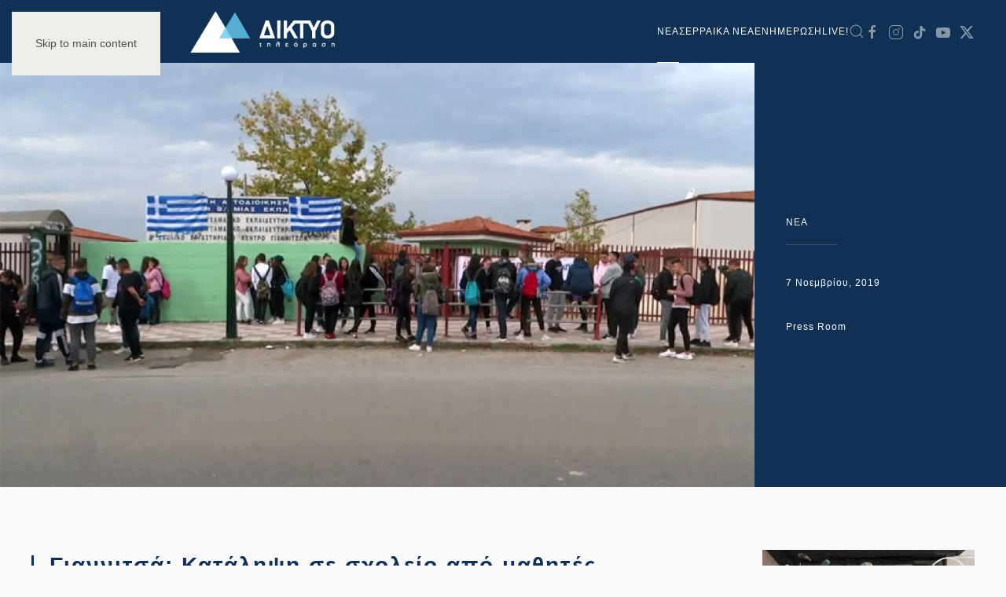

--- FILE ---
content_type: text/html; charset=utf-8
request_url: https://www.google.com/recaptcha/api2/aframe
body_size: 267
content:
<!DOCTYPE HTML><html><head><meta http-equiv="content-type" content="text/html; charset=UTF-8"></head><body><script nonce="yiroZYMoH-kAQnA_aoKYxw">/** Anti-fraud and anti-abuse applications only. See google.com/recaptcha */ try{var clients={'sodar':'https://pagead2.googlesyndication.com/pagead/sodar?'};window.addEventListener("message",function(a){try{if(a.source===window.parent){var b=JSON.parse(a.data);var c=clients[b['id']];if(c){var d=document.createElement('img');d.src=c+b['params']+'&rc='+(localStorage.getItem("rc::a")?sessionStorage.getItem("rc::b"):"");window.document.body.appendChild(d);sessionStorage.setItem("rc::e",parseInt(sessionStorage.getItem("rc::e")||0)+1);localStorage.setItem("rc::h",'1768566882539');}}}catch(b){}});window.parent.postMessage("_grecaptcha_ready", "*");}catch(b){}</script></body></html>